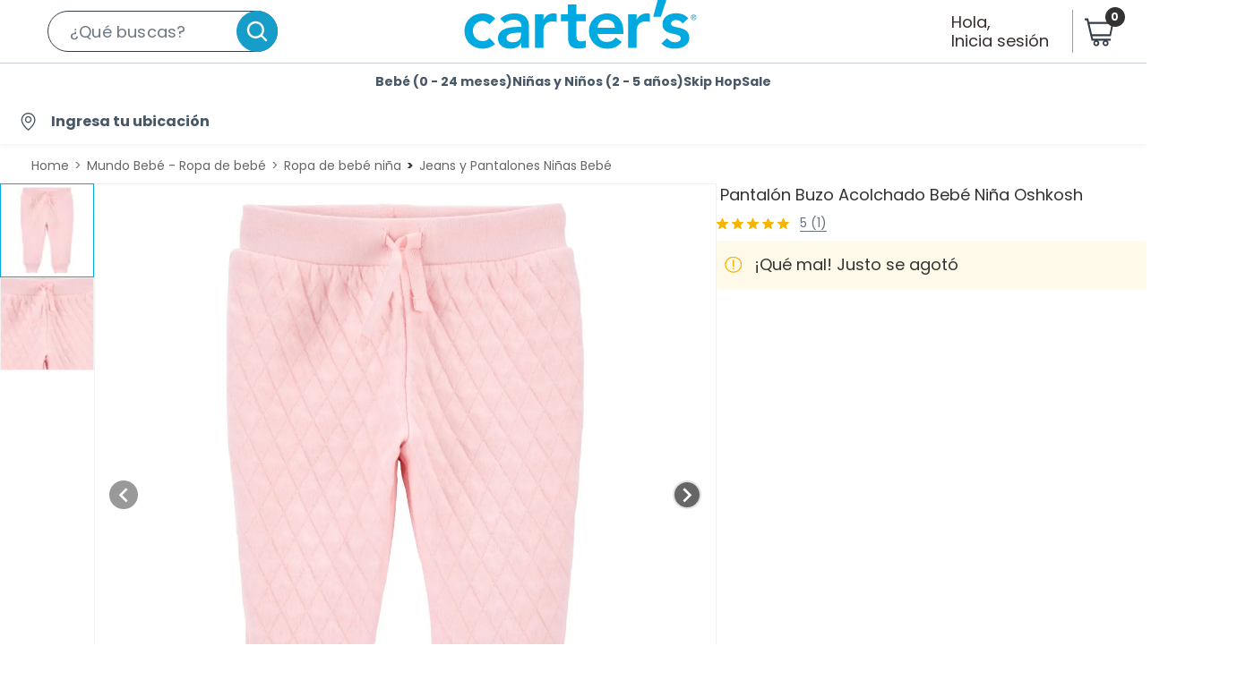

--- FILE ---
content_type: application/javascript
request_url: https://assets-uat.falabella.com/v3/assets/blt7c5c2f2f888a7cc3/blt3fa4d6f2031ea63e/pdp.cjs
body_size: 14790
content:
(function(S){typeof define=="function"&&define.amd?define(S):S()})(function(){"use strict";var S=typeof globalThis!="undefined"?globalThis:typeof window!="undefined"?window:typeof global!="undefined"?global:typeof self!="undefined"?self:{},mr=Array.isArray,C=mr,wr=typeof S=="object"&&S&&S.Object===Object&&S,xe=wr,Dr=xe,Ar=typeof self=="object"&&self&&self.Object===Object&&self,Cr=Dr||Ar||Function("return this")(),_=Cr,Tr=_,Sr=Tr.Symbol,N=Sr,ke=N,Re=Object.prototype,Ir=Re.hasOwnProperty,Pr=Re.toString,F=ke?ke.toStringTag:void 0;function Or(e){var t=Ir.call(e,F),r=e[F];try{e[F]=void 0;var a=!0}catch{}var n=Pr.call(e);return a&&(t?e[F]=r:delete e[F]),n}var Er=Or,Mr=Object.prototype,Lr=Mr.toString;function jr(e){return Lr.call(e)}var xr=jr,Ne=N,kr=Er,Rr=xr,Nr="[object Null]",Fr="[object Undefined]",Fe=Ne?Ne.toStringTag:void 0;function Gr(e){return e==null?e===void 0?Fr:Nr:Fe&&Fe in Object(e)?kr(e):Rr(e)}var O=Gr;function Br(e){return e!=null&&typeof e=="object"}var T=Br,Ur=O,Kr=T,Vr="[object Symbol]";function zr(e){return typeof e=="symbol"||Kr(e)&&Ur(e)==Vr}var se=zr,qr=C,Hr=se,Qr=/\.|\[(?:[^[\]]*|(["'])(?:(?!\1)[^\\]|\\.)*?\1)\]/,Yr=/^\w*$/;function Zr(e,t){if(qr(e))return!1;var r=typeof e;return r=="number"||r=="symbol"||r=="boolean"||e==null||Hr(e)?!0:Yr.test(e)||!Qr.test(e)||t!=null&&e in Object(t)}var Wr=Zr;function Jr(e){var t=typeof e;return e!=null&&(t=="object"||t=="function")}var w=Jr,Xr=O,ea=w,ta="[object AsyncFunction]",ra="[object Function]",aa="[object GeneratorFunction]",na="[object Proxy]";function ia(e){if(!ea(e))return!1;var t=Xr(e);return t==ra||t==aa||t==ta||t==na}var ce=ia,oa=_,sa=oa["__core-js_shared__"],ca=sa,le=ca,Ge=function(){var e=/[^.]+$/.exec(le&&le.keys&&le.keys.IE_PROTO||"");return e?"Symbol(src)_1."+e:""}();function la(e){return!!Ge&&Ge in e}var da=la,ua=Function.prototype,pa=ua.toString;function fa(e){if(e!=null){try{return pa.call(e)}catch{}try{return e+""}catch{}}return""}var Be=fa,ga=ce,va=da,ya=w,$a=Be,ha=/[\\^$.*+?()[\]{}|]/g,ba=/^\[object .+?Constructor\]$/,_a=Function.prototype,ma=Object.prototype,wa=_a.toString,Da=ma.hasOwnProperty,Aa=RegExp("^"+wa.call(Da).replace(ha,"\\$&").replace(/hasOwnProperty|(function).*?(?=\\\()| for .+?(?=\\\])/g,"$1.*?")+"$");function Ca(e){if(!ya(e)||va(e))return!1;var t=ga(e)?Aa:ba;return t.test($a(e))}var Ta=Ca;function Sa(e,t){return e==null?void 0:e[t]}var Ia=Sa,Pa=Ta,Oa=Ia;function Ea(e,t){var r=Oa(e,t);return Pa(r)?r:void 0}var I=Ea,Ma=I,La=Ma(Object,"create"),q=La,Ue=q;function ja(){this.__data__=Ue?Ue(null):{},this.size=0}var xa=ja;function ka(e){var t=this.has(e)&&delete this.__data__[e];return this.size-=t?1:0,t}var Ra=ka,Na=q,Fa="__lodash_hash_undefined__",Ga=Object.prototype,Ba=Ga.hasOwnProperty;function Ua(e){var t=this.__data__;if(Na){var r=t[e];return r===Fa?void 0:r}return Ba.call(t,e)?t[e]:void 0}var Ka=Ua,Va=q,za=Object.prototype,qa=za.hasOwnProperty;function Ha(e){var t=this.__data__;return Va?t[e]!==void 0:qa.call(t,e)}var Qa=Ha,Ya=q,Za="__lodash_hash_undefined__";function Wa(e,t){var r=this.__data__;return this.size+=this.has(e)?0:1,r[e]=Ya&&t===void 0?Za:t,this}var Ja=Wa,Xa=xa,en=Ra,tn=Ka,rn=Qa,an=Ja;function E(e){var t=-1,r=e==null?0:e.length;for(this.clear();++t<r;){var a=e[t];this.set(a[0],a[1])}}E.prototype.clear=Xa,E.prototype.delete=en,E.prototype.get=tn,E.prototype.has=rn,E.prototype.set=an;var nn=E;function on(){this.__data__=[],this.size=0}var sn=on;function cn(e,t){return e===t||e!==e&&t!==t}var H=cn,ln=H;function dn(e,t){for(var r=e.length;r--;)if(ln(e[r][0],t))return r;return-1}var Q=dn,un=Q,pn=Array.prototype,fn=pn.splice;function gn(e){var t=this.__data__,r=un(t,e);if(r<0)return!1;var a=t.length-1;return r==a?t.pop():fn.call(t,r,1),--this.size,!0}var vn=gn,yn=Q;function $n(e){var t=this.__data__,r=yn(t,e);return r<0?void 0:t[r][1]}var hn=$n,bn=Q;function _n(e){return bn(this.__data__,e)>-1}var mn=_n,wn=Q;function Dn(e,t){var r=this.__data__,a=wn(r,e);return a<0?(++this.size,r.push([e,t])):r[a][1]=t,this}var An=Dn,Cn=sn,Tn=vn,Sn=hn,In=mn,Pn=An;function M(e){var t=-1,r=e==null?0:e.length;for(this.clear();++t<r;){var a=e[t];this.set(a[0],a[1])}}M.prototype.clear=Cn,M.prototype.delete=Tn,M.prototype.get=Sn,M.prototype.has=In,M.prototype.set=Pn;var Y=M,On=I,En=_,Mn=On(En,"Map"),de=Mn,Ke=nn,Ln=Y,jn=de;function xn(){this.size=0,this.__data__={hash:new Ke,map:new(jn||Ln),string:new Ke}}var kn=xn;function Rn(e){var t=typeof e;return t=="string"||t=="number"||t=="symbol"||t=="boolean"?e!=="__proto__":e===null}var Nn=Rn,Fn=Nn;function Gn(e,t){var r=e.__data__;return Fn(t)?r[typeof t=="string"?"string":"hash"]:r.map}var Z=Gn,Bn=Z;function Un(e){var t=Bn(this,e).delete(e);return this.size-=t?1:0,t}var Kn=Un,Vn=Z;function zn(e){return Vn(this,e).get(e)}var qn=zn,Hn=Z;function Qn(e){return Hn(this,e).has(e)}var Yn=Qn,Zn=Z;function Wn(e,t){var r=Zn(this,e),a=r.size;return r.set(e,t),this.size+=r.size==a?0:1,this}var Jn=Wn,Xn=kn,ei=Kn,ti=qn,ri=Yn,ai=Jn;function L(e){var t=-1,r=e==null?0:e.length;for(this.clear();++t<r;){var a=e[t];this.set(a[0],a[1])}}L.prototype.clear=Xn,L.prototype.delete=ei,L.prototype.get=ti,L.prototype.has=ri,L.prototype.set=ai;var Ve=L,ze=Ve,ni="Expected a function";function ue(e,t){if(typeof e!="function"||t!=null&&typeof t!="function")throw new TypeError(ni);var r=function(){var a=arguments,n=t?t.apply(this,a):a[0],i=r.cache;if(i.has(n))return i.get(n);var o=e.apply(this,a);return r.cache=i.set(n,o)||i,o};return r.cache=new(ue.Cache||ze),r}ue.Cache=ze;var ii=ue,oi=ii,si=500;function ci(e){var t=oi(e,function(a){return r.size===si&&r.clear(),a}),r=t.cache;return t}var li=ci,di=li,ui=/[^.[\]]+|\[(?:(-?\d+(?:\.\d+)?)|(["'])((?:(?!\2)[^\\]|\\.)*?)\2)\]|(?=(?:\.|\[\])(?:\.|\[\]|$))/g,pi=/\\(\\)?/g,fi=di(function(e){var t=[];return e.charCodeAt(0)===46&&t.push(""),e.replace(ui,function(r,a,n,i){t.push(n?i.replace(pi,"$1"):a||r)}),t}),gi=fi;function vi(e,t){for(var r=-1,a=e==null?0:e.length,n=Array(a);++r<a;)n[r]=t(e[r],r,e);return n}var qe=vi,He=N,yi=qe,$i=C,hi=se,bi=1/0,Qe=He?He.prototype:void 0,Ye=Qe?Qe.toString:void 0;function Ze(e){if(typeof e=="string")return e;if($i(e))return yi(e,Ze)+"";if(hi(e))return Ye?Ye.call(e):"";var t=e+"";return t=="0"&&1/e==-bi?"-0":t}var _i=Ze,mi=_i;function wi(e){return e==null?"":mi(e)}var Di=wi,Ai=C,Ci=Wr,Ti=gi,Si=Di;function Ii(e,t){return Ai(e)?e:Ci(e,t)?[e]:Ti(Si(e))}var W=Ii,Pi=se,Oi=1/0;function Ei(e){if(typeof e=="string"||Pi(e))return e;var t=e+"";return t=="0"&&1/e==-Oi?"-0":t}var pe=Ei,Mi=W,Li=pe;function ji(e,t){t=Mi(t,e);for(var r=0,a=t.length;e!=null&&r<a;)e=e[Li(t[r++])];return r&&r==a?e:void 0}var We=ji,xi=We;function ki(e,t,r){var a=e==null?void 0:xi(e,t);return a===void 0?r:a}var Ri=ki,Ni=Y;function Fi(){this.__data__=new Ni,this.size=0}var Gi=Fi;function Bi(e){var t=this.__data__,r=t.delete(e);return this.size=t.size,r}var Ui=Bi;function Ki(e){return this.__data__.get(e)}var Vi=Ki;function zi(e){return this.__data__.has(e)}var qi=zi,Hi=Y,Qi=de,Yi=Ve,Zi=200;function Wi(e,t){var r=this.__data__;if(r instanceof Hi){var a=r.__data__;if(!Qi||a.length<Zi-1)return a.push([e,t]),this.size=++r.size,this;r=this.__data__=new Yi(a)}return r.set(e,t),this.size=r.size,this}var Ji=Wi,Xi=Y,eo=Gi,to=Ui,ro=Vi,ao=qi,no=Ji;function j(e){var t=this.__data__=new Xi(e);this.size=t.size}j.prototype.clear=eo,j.prototype.delete=to,j.prototype.get=ro,j.prototype.has=ao,j.prototype.set=no;var Je=j,io=I,oo=function(){try{var e=io(Object,"defineProperty");return e({},"",{}),e}catch{}}(),Xe=oo,et=Xe;function so(e,t,r){t=="__proto__"&&et?et(e,t,{configurable:!0,enumerable:!0,value:r,writable:!0}):e[t]=r}var fe=so,co=fe,lo=H;function uo(e,t,r){(r!==void 0&&!lo(e[t],r)||r===void 0&&!(t in e))&&co(e,t,r)}var tt=uo;function po(e){return function(t,r,a){for(var n=-1,i=Object(t),o=a(t),s=o.length;s--;){var c=o[e?s:++n];if(r(i[c],c,i)===!1)break}return t}}var fo=po,go=fo,vo=go(),yo=vo,J={exports:{}};(function(e,t){var r=_,a=t&&!t.nodeType&&t,n=a&&!0&&e&&!e.nodeType&&e,i=n&&n.exports===a,o=i?r.Buffer:void 0,s=o?o.allocUnsafe:void 0;function c(d,p){if(p)return d.slice();var u=d.length,v=s?s(u):new d.constructor(u);return d.copy(v),v}e.exports=c})(J,J.exports);var $o=_,ho=$o.Uint8Array,bo=ho,rt=bo;function _o(e){var t=new e.constructor(e.byteLength);return new rt(t).set(new rt(e)),t}var ge=_o,mo=ge;function wo(e,t){var r=t?mo(e.buffer):e.buffer;return new e.constructor(r,e.byteOffset,e.length)}var at=wo;function Do(e,t){var r=-1,a=e.length;for(t||(t=Array(a));++r<a;)t[r]=e[r];return t}var nt=Do,Ao=w,it=Object.create,Co=function(){function e(){}return function(t){if(!Ao(t))return{};if(it)return it(t);e.prototype=t;var r=new e;return e.prototype=void 0,r}}(),To=Co;function So(e,t){return function(r){return e(t(r))}}var ot=So,Io=ot,Po=Io(Object.getPrototypeOf,Object),ve=Po,Oo=Object.prototype;function Eo(e){var t=e&&e.constructor,r=typeof t=="function"&&t.prototype||Oo;return e===r}var ye=Eo,Mo=To,Lo=ve,jo=ye;function xo(e){return typeof e.constructor=="function"&&!jo(e)?Mo(Lo(e)):{}}var st=xo,ko=O,Ro=T,No="[object Arguments]";function Fo(e){return Ro(e)&&ko(e)==No}var Go=Fo,ct=Go,Bo=T,lt=Object.prototype,Uo=lt.hasOwnProperty,Ko=lt.propertyIsEnumerable,Vo=ct(function(){return arguments}())?ct:function(e){return Bo(e)&&Uo.call(e,"callee")&&!Ko.call(e,"callee")},$e=Vo,zo=9007199254740991;function qo(e){return typeof e=="number"&&e>-1&&e%1==0&&e<=zo}var dt=qo,Ho=ce,Qo=dt;function Yo(e){return e!=null&&Qo(e.length)&&!Ho(e)}var X=Yo,Zo=X,Wo=T;function Jo(e){return Wo(e)&&Zo(e)}var Xo=Jo,G={exports:{}};function es(){return!1}var ts=es;(function(e,t){var r=_,a=ts,n=t&&!t.nodeType&&t,i=n&&!0&&e&&!e.nodeType&&e,o=i&&i.exports===n,s=o?r.Buffer:void 0,c=s?s.isBuffer:void 0,d=c||a;e.exports=d})(G,G.exports);var rs=O,as=ve,ns=T,is="[object Object]",os=Function.prototype,ss=Object.prototype,ut=os.toString,cs=ss.hasOwnProperty,ls=ut.call(Object);function ds(e){if(!ns(e)||rs(e)!=is)return!1;var t=as(e);if(t===null)return!0;var r=cs.call(t,"constructor")&&t.constructor;return typeof r=="function"&&r instanceof r&&ut.call(r)==ls}var pt=ds,us=O,ps=dt,fs=T,gs="[object Arguments]",vs="[object Array]",ys="[object Boolean]",$s="[object Date]",hs="[object Error]",bs="[object Function]",_s="[object Map]",ms="[object Number]",ws="[object Object]",Ds="[object RegExp]",As="[object Set]",Cs="[object String]",Ts="[object WeakMap]",Ss="[object ArrayBuffer]",Is="[object DataView]",Ps="[object Float32Array]",Os="[object Float64Array]",Es="[object Int8Array]",Ms="[object Int16Array]",Ls="[object Int32Array]",js="[object Uint8Array]",xs="[object Uint8ClampedArray]",ks="[object Uint16Array]",Rs="[object Uint32Array]",g={};g[Ps]=g[Os]=g[Es]=g[Ms]=g[Ls]=g[js]=g[xs]=g[ks]=g[Rs]=!0,g[gs]=g[vs]=g[Ss]=g[ys]=g[Is]=g[$s]=g[hs]=g[bs]=g[_s]=g[ms]=g[ws]=g[Ds]=g[As]=g[Cs]=g[Ts]=!1;function Ns(e){return fs(e)&&ps(e.length)&&!!g[us(e)]}var Fs=Ns;function Gs(e){return function(t){return e(t)}}var he=Gs,B={exports:{}};(function(e,t){var r=xe,a=t&&!t.nodeType&&t,n=a&&!0&&e&&!e.nodeType&&e,i=n&&n.exports===a,o=i&&r.process,s=function(){try{var c=n&&n.require&&n.require("util").types;return c||o&&o.binding&&o.binding("util")}catch{}}();e.exports=s})(B,B.exports);var Bs=Fs,Us=he,ft=B.exports,gt=ft&&ft.isTypedArray,Ks=gt?Us(gt):Bs,vt=Ks;function Vs(e,t){if(!(t==="constructor"&&typeof e[t]=="function")&&t!="__proto__")return e[t]}var yt=Vs,zs=fe,qs=H,Hs=Object.prototype,Qs=Hs.hasOwnProperty;function Ys(e,t,r){var a=e[t];(!(Qs.call(e,t)&&qs(a,r))||r===void 0&&!(t in e))&&zs(e,t,r)}var be=Ys,Zs=be,Ws=fe;function Js(e,t,r,a){var n=!r;r||(r={});for(var i=-1,o=t.length;++i<o;){var s=t[i],c=a?a(r[s],e[s],s,r,e):void 0;c===void 0&&(c=e[s]),n?Ws(r,s,c):Zs(r,s,c)}return r}var x=Js;function Xs(e,t){for(var r=-1,a=Array(e);++r<e;)a[r]=t(r);return a}var ec=Xs,tc=9007199254740991,rc=/^(?:0|[1-9]\d*)$/;function ac(e,t){var r=typeof e;return t=t==null?tc:t,!!t&&(r=="number"||r!="symbol"&&rc.test(e))&&e>-1&&e%1==0&&e<t}var _e=ac,nc=ec,ic=$e,oc=C,sc=G.exports,cc=_e,lc=vt,dc=Object.prototype,uc=dc.hasOwnProperty;function pc(e,t){var r=oc(e),a=!r&&ic(e),n=!r&&!a&&sc(e),i=!r&&!a&&!n&&lc(e),o=r||a||n||i,s=o?nc(e.length,String):[],c=s.length;for(var d in e)(t||uc.call(e,d))&&!(o&&(d=="length"||n&&(d=="offset"||d=="parent")||i&&(d=="buffer"||d=="byteLength"||d=="byteOffset")||cc(d,c)))&&s.push(d);return s}var $t=pc;function fc(e){var t=[];if(e!=null)for(var r in Object(e))t.push(r);return t}var gc=fc,vc=w,yc=ye,$c=gc,hc=Object.prototype,bc=hc.hasOwnProperty;function _c(e){if(!vc(e))return $c(e);var t=yc(e),r=[];for(var a in e)a=="constructor"&&(t||!bc.call(e,a))||r.push(a);return r}var mc=_c,wc=$t,Dc=mc,Ac=X;function Cc(e){return Ac(e)?wc(e,!0):Dc(e)}var U=Cc,Tc=x,Sc=U;function Ic(e){return Tc(e,Sc(e))}var Pc=Ic,ht=tt,Oc=J.exports,Ec=at,Mc=nt,Lc=st,bt=$e,_t=C,jc=Xo,xc=G.exports,kc=ce,Rc=w,Nc=pt,Fc=vt,mt=yt,Gc=Pc;function Bc(e,t,r,a,n,i,o){var s=mt(e,r),c=mt(t,r),d=o.get(c);if(d){ht(e,r,d);return}var p=i?i(s,c,r+"",e,t,o):void 0,u=p===void 0;if(u){var v=_t(c),$=!v&&xc(c),y=!v&&!$&&Fc(c);p=c,v||$||y?_t(s)?p=s:jc(s)?p=Mc(s):$?(u=!1,p=Oc(c,!0)):y?(u=!1,p=Ec(c,!0)):p=[]:Nc(c)||bt(c)?(p=s,bt(s)?p=Gc(s):(!Rc(s)||kc(s))&&(p=Lc(c))):u=!1}u&&(o.set(c,p),n(p,c,a,i,o),o.delete(c)),ht(e,r,p)}var Uc=Bc,Kc=Je,Vc=tt,zc=yo,qc=Uc,Hc=w,Qc=U,Yc=yt;function wt(e,t,r,a,n){e!==t&&zc(t,function(i,o){if(n||(n=new Kc),Hc(i))qc(e,t,o,r,wt,a,n);else{var s=a?a(Yc(e,o),i,o+"",e,t,n):void 0;s===void 0&&(s=i),Vc(e,o,s)}},Qc)}var Zc=wt;function Wc(e){return e}var Dt=Wc;function Jc(e,t,r){switch(r.length){case 0:return e.call(t);case 1:return e.call(t,r[0]);case 2:return e.call(t,r[0],r[1]);case 3:return e.call(t,r[0],r[1],r[2])}return e.apply(t,r)}var Xc=Jc,el=Xc,At=Math.max;function tl(e,t,r){return t=At(t===void 0?e.length-1:t,0),function(){for(var a=arguments,n=-1,i=At(a.length-t,0),o=Array(i);++n<i;)o[n]=a[t+n];n=-1;for(var s=Array(t+1);++n<t;)s[n]=a[n];return s[t]=r(o),el(e,this,s)}}var Ct=tl;function rl(e){return function(){return e}}var al=rl,nl=al,Tt=Xe,il=Dt,ol=Tt?function(e,t){return Tt(e,"toString",{configurable:!0,enumerable:!1,value:nl(t),writable:!0})}:il,sl=ol,cl=800,ll=16,dl=Date.now;function ul(e){var t=0,r=0;return function(){var a=dl(),n=ll-(a-r);if(r=a,n>0){if(++t>=cl)return arguments[0]}else t=0;return e.apply(void 0,arguments)}}var pl=ul,fl=sl,gl=pl,vl=gl(fl),St=vl,yl=Dt,$l=Ct,hl=St;function bl(e,t){return hl($l(e,t,yl),e+"")}var _l=bl,ml=H,wl=X,Dl=_e,Al=w;function Cl(e,t,r){if(!Al(r))return!1;var a=typeof t;return(a=="number"?wl(r)&&Dl(t,r.length):a=="string"&&t in r)?ml(r[t],e):!1}var Tl=Cl,Sl=_l,Il=Tl;function Pl(e){return Sl(function(t,r){var a=-1,n=r.length,i=n>1?r[n-1]:void 0,o=n>2?r[2]:void 0;for(i=e.length>3&&typeof i=="function"?(n--,i):void 0,o&&Il(r[0],r[1],o)&&(i=n<3?void 0:i,n=1),t=Object(t);++a<n;){var s=r[a];s&&e(t,s,a,i)}return t})}var Ol=Pl,El=Zc,Ml=Ol,Ll=Ml(function(e,t,r){El(e,t,r)}),jl=Ll,xl=be,kl=W,Rl=_e,It=w,Nl=pe;function Fl(e,t,r,a){if(!It(e))return e;t=kl(t,e);for(var n=-1,i=t.length,o=i-1,s=e;s!=null&&++n<i;){var c=Nl(t[n]),d=r;if(c==="__proto__"||c==="constructor"||c==="prototype")return e;if(n!=o){var p=s[c];d=a?a(p,c,s):void 0,d===void 0&&(d=It(p)?p:Rl(t[n+1])?[]:{})}xl(s,c,d),s=s[c]}return e}var Gl=Fl,Bl=Gl;function Ul(e,t,r){return e==null?e:Bl(e,t,r)}var Kl=Ul;function Vl(e){var t=e==null?0:e.length;return t?e[t-1]:void 0}var zl=Vl;function ql(e,t,r){var a=-1,n=e.length;t<0&&(t=-t>n?0:n+t),r=r>n?n:r,r<0&&(r+=n),n=t>r?0:r-t>>>0,t>>>=0;for(var i=Array(n);++a<n;)i[a]=e[a+t];return i}var Hl=ql,Ql=We,Yl=Hl;function Zl(e,t){return t.length<2?e:Ql(e,Yl(t,0,-1))}var Wl=Zl,Jl=W,Xl=zl,ed=Wl,td=pe;function rd(e,t){return t=Jl(t,e),e=ed(e,t),e==null||delete e[td(Xl(t))]}var Pt=rd,ad=Pt;function nd(e,t){return e==null?!0:ad(e,t)}var id=nd;function od(e,t){for(var r=-1,a=e==null?0:e.length;++r<a&&t(e[r],r,e)!==!1;);return e}var sd=od,cd=ot,ld=cd(Object.keys,Object),dd=ld,ud=ye,pd=dd,fd=Object.prototype,gd=fd.hasOwnProperty;function vd(e){if(!ud(e))return pd(e);var t=[];for(var r in Object(e))gd.call(e,r)&&r!="constructor"&&t.push(r);return t}var yd=vd,$d=$t,hd=yd,bd=X;function _d(e){return bd(e)?$d(e):hd(e)}var me=_d,md=x,wd=me;function Dd(e,t){return e&&md(t,wd(t),e)}var Ad=Dd,Cd=x,Td=U;function Sd(e,t){return e&&Cd(t,Td(t),e)}var Id=Sd;function Pd(e,t){for(var r=-1,a=e==null?0:e.length,n=0,i=[];++r<a;){var o=e[r];t(o,r,e)&&(i[n++]=o)}return i}var Od=Pd;function Ed(){return[]}var Ot=Ed,Md=Od,Ld=Ot,jd=Object.prototype,xd=jd.propertyIsEnumerable,Et=Object.getOwnPropertySymbols,kd=Et?function(e){return e==null?[]:(e=Object(e),Md(Et(e),function(t){return xd.call(e,t)}))}:Ld,we=kd,Rd=x,Nd=we;function Fd(e,t){return Rd(e,Nd(e),t)}var Gd=Fd;function Bd(e,t){for(var r=-1,a=t.length,n=e.length;++r<a;)e[n+r]=t[r];return e}var De=Bd,Ud=De,Kd=ve,Vd=we,zd=Ot,qd=Object.getOwnPropertySymbols,Hd=qd?function(e){for(var t=[];e;)Ud(t,Vd(e)),e=Kd(e);return t}:zd,Mt=Hd,Qd=x,Yd=Mt;function Zd(e,t){return Qd(e,Yd(e),t)}var Wd=Zd,Jd=De,Xd=C;function eu(e,t,r){var a=t(e);return Xd(e)?a:Jd(a,r(e))}var Lt=eu,tu=Lt,ru=we,au=me;function nu(e){return tu(e,au,ru)}var iu=nu,ou=Lt,su=Mt,cu=U;function lu(e){return ou(e,cu,su)}var jt=lu,du=I,uu=_,pu=du(uu,"DataView"),fu=pu,gu=I,vu=_,yu=gu(vu,"Promise"),$u=yu,hu=I,bu=_,_u=hu(bu,"Set"),mu=_u,wu=I,Du=_,Au=wu(Du,"WeakMap"),Cu=Au,Ae=fu,Ce=de,Te=$u,Se=mu,Ie=Cu,xt=O,k=Be,kt="[object Map]",Tu="[object Object]",Rt="[object Promise]",Nt="[object Set]",Ft="[object WeakMap]",Gt="[object DataView]",Su=k(Ae),Iu=k(Ce),Pu=k(Te),Ou=k(Se),Eu=k(Ie),P=xt;(Ae&&P(new Ae(new ArrayBuffer(1)))!=Gt||Ce&&P(new Ce)!=kt||Te&&P(Te.resolve())!=Rt||Se&&P(new Se)!=Nt||Ie&&P(new Ie)!=Ft)&&(P=function(e){var t=xt(e),r=t==Tu?e.constructor:void 0,a=r?k(r):"";if(a)switch(a){case Su:return Gt;case Iu:return kt;case Pu:return Rt;case Ou:return Nt;case Eu:return Ft}return t});var Pe=P,Mu=Object.prototype,Lu=Mu.hasOwnProperty;function ju(e){var t=e.length,r=new e.constructor(t);return t&&typeof e[0]=="string"&&Lu.call(e,"index")&&(r.index=e.index,r.input=e.input),r}var xu=ju,ku=ge;function Ru(e,t){var r=t?ku(e.buffer):e.buffer;return new e.constructor(r,e.byteOffset,e.byteLength)}var Nu=Ru,Fu=/\w*$/;function Gu(e){var t=new e.constructor(e.source,Fu.exec(e));return t.lastIndex=e.lastIndex,t}var Bu=Gu,Bt=N,Ut=Bt?Bt.prototype:void 0,Kt=Ut?Ut.valueOf:void 0;function Uu(e){return Kt?Object(Kt.call(e)):{}}var Ku=Uu,Vu=ge,zu=Nu,qu=Bu,Hu=Ku,Qu=at,Yu="[object Boolean]",Zu="[object Date]",Wu="[object Map]",Ju="[object Number]",Xu="[object RegExp]",ep="[object Set]",tp="[object String]",rp="[object Symbol]",ap="[object ArrayBuffer]",np="[object DataView]",ip="[object Float32Array]",op="[object Float64Array]",sp="[object Int8Array]",cp="[object Int16Array]",lp="[object Int32Array]",dp="[object Uint8Array]",up="[object Uint8ClampedArray]",pp="[object Uint16Array]",fp="[object Uint32Array]";function gp(e,t,r){var a=e.constructor;switch(t){case ap:return Vu(e);case Yu:case Zu:return new a(+e);case np:return zu(e,r);case ip:case op:case sp:case cp:case lp:case dp:case up:case pp:case fp:return Qu(e,r);case Wu:return new a;case Ju:case tp:return new a(e);case Xu:return qu(e);case ep:return new a;case rp:return Hu(e)}}var vp=gp,yp=Pe,$p=T,hp="[object Map]";function bp(e){return $p(e)&&yp(e)==hp}var _p=bp,mp=_p,wp=he,Vt=B.exports,zt=Vt&&Vt.isMap,Dp=zt?wp(zt):mp,Ap=Dp,Cp=Pe,Tp=T,Sp="[object Set]";function Ip(e){return Tp(e)&&Cp(e)==Sp}var Pp=Ip,Op=Pp,Ep=he,qt=B.exports,Ht=qt&&qt.isSet,Mp=Ht?Ep(Ht):Op,Lp=Mp,jp=Je,xp=sd,kp=be,Rp=Ad,Np=Id,Fp=J.exports,Gp=nt,Bp=Gd,Up=Wd,Kp=iu,Vp=jt,zp=Pe,qp=xu,Hp=vp,Qp=st,Yp=C,Zp=G.exports,Wp=Ap,Jp=w,Xp=Lp,ef=me,tf=U,rf=1,af=2,nf=4,Qt="[object Arguments]",of="[object Array]",sf="[object Boolean]",cf="[object Date]",lf="[object Error]",Yt="[object Function]",df="[object GeneratorFunction]",uf="[object Map]",pf="[object Number]",Zt="[object Object]",ff="[object RegExp]",gf="[object Set]",vf="[object String]",yf="[object Symbol]",$f="[object WeakMap]",hf="[object ArrayBuffer]",bf="[object DataView]",_f="[object Float32Array]",mf="[object Float64Array]",wf="[object Int8Array]",Df="[object Int16Array]",Af="[object Int32Array]",Cf="[object Uint8Array]",Tf="[object Uint8ClampedArray]",Sf="[object Uint16Array]",If="[object Uint32Array]",f={};f[Qt]=f[of]=f[hf]=f[bf]=f[sf]=f[cf]=f[_f]=f[mf]=f[wf]=f[Df]=f[Af]=f[uf]=f[pf]=f[Zt]=f[ff]=f[gf]=f[vf]=f[yf]=f[Cf]=f[Tf]=f[Sf]=f[If]=!0,f[lf]=f[Yt]=f[$f]=!1;function ee(e,t,r,a,n,i){var o,s=t&rf,c=t&af,d=t&nf;if(r&&(o=n?r(e,a,n,i):r(e)),o!==void 0)return o;if(!Jp(e))return e;var p=Yp(e);if(p){if(o=qp(e),!s)return Gp(e,o)}else{var u=zp(e),v=u==Yt||u==df;if(Zp(e))return Fp(e,s);if(u==Zt||u==Qt||v&&!n){if(o=c||v?{}:Qp(e),!s)return c?Up(e,Np(o,e)):Bp(e,Rp(o,e))}else{if(!f[u])return n?e:{};o=Hp(e,u,s)}}i||(i=new jp);var $=i.get(e);if($)return $;i.set(e,o),Xp(e)?e.forEach(function(h){o.add(ee(h,t,r,h,e,i))}):Wp(e)&&e.forEach(function(h,b){o.set(b,ee(h,t,r,b,e,i))});var y=d?c?Vp:Kp:c?tf:ef,A=p?void 0:y(e);return xp(A||e,function(h,b){A&&(b=h,h=e[b]),kp(o,b,ee(h,t,r,b,e,i))}),o}var Pf=ee,Of=pt;function Ef(e){return Of(e)?void 0:e}var Mf=Ef,Wt=N,Lf=$e,jf=C,Jt=Wt?Wt.isConcatSpreadable:void 0;function xf(e){return jf(e)||Lf(e)||!!(Jt&&e&&e[Jt])}var kf=xf,Rf=De,Nf=kf;function Xt(e,t,r,a,n){var i=-1,o=e.length;for(r||(r=Nf),n||(n=[]);++i<o;){var s=e[i];t>0&&r(s)?t>1?Xt(s,t-1,r,a,n):Rf(n,s):a||(n[n.length]=s)}return n}var Ff=Xt,Gf=Ff;function Bf(e){var t=e==null?0:e.length;return t?Gf(e,1):[]}var Uf=Bf,Kf=Uf,Vf=Ct,zf=St;function qf(e){return zf(Vf(e,void 0,Kf),e+"")}var Hf=qf,Qf=qe,Yf=Pf,Zf=Pt,Wf=W,Jf=x,Xf=Mf,eg=Hf,tg=jt,rg=1,ag=2,ng=4,ig=eg(function(e,t){var r={};if(e==null)return r;var a=!1;t=Qf(t,function(i){return i=Wf(i,e),a||(a=i.length>1),i}),Jf(e,tg(e),r),a&&(r=Yf(r,rg|ag|ng,Xf));for(var n=t.length;n--;)Zf(r,t[n]);return r}),og=ig;function sg(e){return btoa(unescape(encodeURIComponent(e)))}function cg(e){const t=/^([0-9a-zA-Z+/]{4})*(([0-9a-zA-Z+/]{2}==)|([0-9a-zA-Z+/]{3}=))?$/;try{return t.test(e)?decodeURIComponent(escape(window.atob(e.replace(/"/g,"")))):!1}catch{return!1}}function er(e){return!e||Object.keys(e).length===0}const l={get:Ri,set:Kl,merge:jl,unset:id,omit:og};function lg(e){let t=`${e}|no_brand`;const r=Array.from(document.getElementsByClassName("product-brand-link"));return r.length&&r[0].textContent!==""&&(t=`${e}|${r[0].textContent}`),l.set(window,"digitalData.tag.pdp.prodinfo",t),t}function dg(e){let t=`${e}|no_flixmedia`;return document.getElementById("flix-inpage")&&(t=`${e}|flixmedia`),l.set(window,"digitalData.tag.pdp.prodinfo",t),t}function ug(){let e=l.get(window,"digitalData.tag.pdp.prodinfo");e||(l.set(window,"digitalData.tag.pdp.prodinfo",""),e=""),e=lg(e),e=dg(e)}function pg(){window.addEventListener("DDCOMBOSPAGE",()=>{l.set(window,"digitalData.page.pageType","Combos product detail page")})}const R={ANALYTICS_INFO_COOKIE_NAME:"analyticsInfo",ANALYTICS_INFO_DEFAULT_RESPONSE:{analyticsInfo:{page:{},login:{}}},PAGE:{CATEGORY_LANDING:"categoryLanding"},CATALYST_PAGE_MAPPING:{noResult:"slp",search:"slp",category:"plp",collection:"collection",product:"pdp",seller:"plp seller",brand:"plp brand",page:"page",categoryLanding:"cat landing","":"home",buscar:"slp"},DIGITAL_DATA_STORAGE_NAME:"analyticsInfo",DIGITAL_DATA_COOKIE_NAME:"ANALYTICS_INFO",GEOFINDER_COOKIE_NAME:"GEOFINDER_INFO",OTHER_SUBDOMAINS:{cl:{fmedia:"falabella"}},PAGE_TYPE_MAPPING:{noResult:"noSearchResult",search:"search",buscar:"buscar",category:"product list page",lista:"product list page",collection:"product list page",seleccion:"product list page",product:"product detail page",articulo:"product detail page",seller:"product list page",vendedor:"product list page",brand:"product list page",marca:"product list page",page:"page",categoryLanding:"cat landing","":"home"},SEARCH_TERM:"Ntt",SHOULD_CALL_V2:"isAnalyticsInfoV2Enabled",SID_MOBILE:"APPMOBILE",STORE_NAMES_REGEX:new RegExp(/(sodimac|linio|tottus|homecenter)/,"g"),STORE_SUBDOMAINS:{cl:{sodimac:"sodimac",tottus:"tottus",linio:"linio"},pe:{sodimac:"sodimac",tottus:"tottus",linio:"linio"},co:{sodimac:"sodimac",homecenter:"homecenter",linio:"linio"}},FALABELLA_DOMAINS:["falabella.com","falabella.com.pe","falabella.com.co"],SODIMAC_STANDALONE_DOMAINS:["sodimac.cl","sodimac.com.pe"],TOTTUS_STANDALONE_DOMAINS:["tottus.cl","tottus.com.pe"],SODIMAC_RETAIL_DOMAINS:["homecenter.com.co","sodimac.com.mx","sodimac.com.br","sodimac.com.ar","sodimac.com.uy"]},fg=".falabella.com",tr={analyticsInfo:{type:"object",encoded:!1},ANALYTICS_INFO:{type:"object",encoded:!1},DYNAMIC_DATA_COOKIE:{type:"string",encoded:!1},CATALYST_DATA_COOKIE:{type:"string",encoded:!1},NAVIGATION_TAGS:{type:"object",encoded:!0}};function rr(e){const t=document.cookie.match(`(^|;)\\s*${e}\\s*=\\s*([^;]+)`);return t?t.pop():""}function gg(){const e=window.location.hostname.split(".");return e[0]="",e.join(".")||fg}function ar({name:e,value:t,expiryDays:r=1,domain:a,path:n="/"}){let i=t,o="";const s=`;domain=${a||gg()}`,c=`;path=${n}`,d=tr[e];if(d&&(d.type==="object"&&(i=JSON.stringify(i)),i=d.encoded?sg(i):i),r){const u=new Date,v=24*60*60*1e3;u.setTime(u.getTime()+r*v),o=`; expires=${u.toGMTString()}`}const p=`${e}=${i}${s}${c}${o}`;return document.cookie=p,p}function nr(e,t){if(!t)return!1;const{encoded:r,type:a}=tr[e],n=r?cg(t):t;if(a==="object")try{return JSON.parse(n)}catch{return!1}return n}function vg(){const e=nr(R.DIGITAL_DATA_COOKIE_NAME,rr(R.DIGITAL_DATA_COOKIE_NAME));return e&&typeof e=="object"?e:{}}function yg(e){ar({name:R.DIGITAL_DATA_COOKIE_NAME,value:e})}function m(e={}){const t=vg();ar({name:R.DIGITAL_DATA_COOKIE_NAME,value:l.merge(t,e)})}function $g(e=[""]){const t=nr(R.DIGITAL_DATA_COOKIE_NAME,rr(R.DIGITAL_DATA_COOKIE_NAME));if(t&&typeof t=="object"){for(const r of e)l.unset(t,r);yg(t)}}function Oe(e,t){if(window._satellite&&window._satellite.track){const r=[e];t&&r.push(t),window._satellite.track(...r)}}function ir(e){const t={[`${encodeURIComponent("\xC1")}`]:"\xC1",[`${encodeURIComponent("\xE1")}`]:"\xE1",[`${encodeURIComponent("\xC9")}`]:"\xC9",[`${encodeURIComponent("\xE9")}`]:"\xE9",[`${encodeURIComponent("\xCD")}`]:"\xCD",[`${encodeURIComponent("\xED")}`]:"\xED",[`${encodeURIComponent("\xD3")}`]:"\xD3",[`${encodeURIComponent("\xF3")}`]:"\xF3",[`${encodeURIComponent("\xDA")}`]:"\xDA",[`${encodeURIComponent("\xFA")}`]:"\xFA"};let r=e;for(const[a,n]of Object.entries(t)){const i=new RegExp(n,"g");r=r.replace(i,a)}return r}function hg(e){const t={\u00C1:"\xC1",\u00E1:"\xE1",\u00C9:"\xC9",\u00E9:"\xE9",\u00CD:"\xCD",\u00ED:"\xED",\u00D3:"\xD3",\u00F3:"\xF3",\u00DA:"\xDA",\u00FA:"\xFA"};let r=decodeURIComponent(e);for(const[a,n]of Object.entries(t)){const i=new RegExp(n,"g");r=r.replace(i,a)}return r}function bg(){window.addEventListener("DDPDPCarouselProductClick",e=>{try{const{carouselName:t,currentProductID:r,targetProductID:a,numberProducts:n,productPosition:i,carouselPosition:o,country:s,type:c="",store:d}=e.detail,p=t.toLowerCase().replace(/ /g,"_"),v=ir(`${c&&c==="bundles"?"Inh_Bund":"Inh_Rec"}!PDP!${s}!${d||"fcom"}!CTR!${p}!${r}!${a}!${i}!${n}!${o}`);l.set(window,"digitalData.tag.pdp.inh_rid",v),m({tag:{pdp:{inh_rid:v}}})}catch(t){console.error("Error in Digita Data Event (DDPDPCarouselProductClick): ",t)}})}function _g(){setTimeout(()=>{try{const e=["slot1","slot2","slot3"],t=e==null?void 0:e.map((r,a)=>{var i;const n=document.getElementById(`testId-pdp-${r}`);if(n){const o=n.querySelectorAll("[data-widget-name]"),s=(i=Array.from(o))==null?void 0:i.map((c,d)=>{const p=c.getAttribute("data-widget-name").toLowerCase().replace(/ /g,"_");return`${ir(p)};${d+1}`}).join(";");return s?`${a+1};${s}`:null}return null}).filter(Boolean);l.set(window,"digitalData.tag.pdp.inh_rcd",hg(t.join(";"))||"none")}catch(e){console.error("Error in Digita Data Event (DDPDPCarouselsLoad): ",e)}},1e3)}function mg(){window.addEventListener("DDPDPBundlesATC",e=>{try{const{productToAdd:t,heading:r,tenant:a,selectedProduct:n,totalProductInReco:i,position:o,selectedProductsLength:s}=e.detail,c=`Inh_Bund!PDP!${a}!x!x!${r}!${n}!${t}!${s}!${i}!${o}`;l.set(window,"digitalData.tag.pdp.inh_rid",c)}catch(t){console.error("Error in Digita Data Event (DDPDPBundlesATC): ",t)}}),window.addEventListener("DDPDPComparativeATC",e=>{try{const{productToAdd:t,heading:r,tenant:a,currentVariant:n,totalProductInReco:i,position:o,store:s,slot:c}=e.detail,d=`Inh_Rec!PDP!${a}!${s||"fcom"}!ATC!${r}!${n}!${t}!${o}!${i}!${c}`;l.set(window,"digitalData.tag.pdp.inh_rid",d)}catch(t){console.error("Error in Digita Data Event (DDPDPBundlesATC): ",t)}})}const wg=e=>{const t=/^(.*)-(.*)$/,r=e.match(t);if(r){const[,a,n]=r;return[a,n]}return[e]},Dg=(e="")=>{const t=e.split("--**--"),r={};return t.forEach(n=>{const[i,o]=wg(n);r[i]=o}),Object.entries(r).map(([n,i])=>n&&i&&`${n}-${i}`).filter(Boolean).join("--**--")},Ag=(e,t="")=>{const a=t.split("--**--").filter(n=>!n.includes(e));return a?a.join("--**--"):""},Cg=()=>l.get(window,"digitalData.tag.pdp.carouselList",""),Tg=(e,t)=>e.includes(t),Sg=e=>{if(!(Object.keys(e).length===0)){let r="";const a=Cg();a&&(r=a);for(const[n,i]of Object.entries(e))Tg(r,n)&&(r=Ag(n,r),r=Dg(r)),r+=`${r?"--**--":""}${n}-${i}`;l.set(window,"digitalData.tag.pdp.carouselList",r)}};function Ig(){window.addEventListener("DDPDPBundlesImpressions",e=>{try{if(!e||!e.detail)return;const{payload:t}=e.detail;Sg(t)}catch(t){console.error("Error in Digita Data Event (DDPDPBundlesImpressions): ",t)}}),window.addEventListener("DDCCSatelliteIsPresent",()=>{try{const e=l.get(window,"digitalData.tag.pdp.carouselList",void 0);e&&Oe("carousel_viewed_in_pdp",e)}catch(e){console.error("Error in Digita Data Event (DDCCSatelliteIsPresent): ",e)}})}function Pg(){bg(),_g(),mg(),Ig()}const te=()=>l.get(window,"digitalData.tag.pdp.stockavailability","no_stock|no_comuna").split("|"),re=e=>{const t=e.join("|");l.set(window,"digitalData.tag.pdp.stockavailability",t)},Og=()=>{const e=localStorage.getItem("comunaData"),t=document.getElementById("testId-product-outofstock");let r;if(t){try{r=JSON.parse(e)}catch{r={}}const a=te(),n=l.get(r,"name","no_comuna").toLowerCase().split(" ").join("_");a[1]=n,a[0]="no_stock",re(a)}},Eg=()=>{const e=te();e[2]="comuna_changed",re(e)},Mg=()=>{const e=te();e[3]="region_changed",re(e)},Ee=(e,t,r)=>{const a=te();!r&&e?a[0]="stock_available":!r&&!e?a[0]="online_purchase":a[0]="no_stock",a[1]=t||"no_comuna",re(a)};function Lg(){Og(),window.addEventListener("DDPDPStoreAvailabilityMetrics",e=>{const t=l.get(e,"detail.isStoreDataAvailable",!1),r=l.get(e,"detail.selectedZone",null),a=l.get(r,"comuna","").toLowerCase(),n=l.get(r,"region","").toLowerCase(),i=document.getElementById("testId-product-outofstock");if(Ee(!!t,a,!!i),r&&Object.keys(r).length){const{firstComunaName:o="",firstRegionName:s=""}=window;o?o!==a&&Eg():window.firstComunaName=a,s?s!==n&&Mg():window.firstRegionName=n}}),window.addEventListener("DDPDPStoreAvailabilityMetricsForOOS",e=>{const t=l.get(e,"detail.selectedZone.comuna","").toLowerCase();Ee(!1,t,!0)})}function or(){l.set(window,"digitalData.page.previousUrl",window.location.href),m({page:{previousUrl:window.location.href}})}function jg(){const e=document.getElementById("breadcrumb");e&&e.addEventListener("click",()=>{or()})}function xg(e){[...document.querySelectorAll("[id^='carrusel-recs-']")].filter(r=>r.hasChildNodes()).forEach(r=>{r.addEventListener("click",e)})}function kg(){xg(or)}function Rg(){const e=l.get(window,"digitalData.tag.pdp.addquantity",""),t="[Right clicks]|[0]|[Left clicks]|[0]|[0]|[0]|[user not selected max units]|[not buy]";e&&$g(["tag.pdp.addquantity"]);function r(i,o){return JSON.parse(i[o])[0]}function a(i,o){return o>=r(i,4)?"[user selected max units]":"[user not selected max units]"}function n(i){var o;return((o=i.split("|"))==null?void 0:o.length)<6?t:i}window.addEventListener("DDPDPAddQuantitySelector",i=>{try{const{maxCartQuantity:o,value:s,cart:c=!1}=i.detail;let d="";const p=l.get(window,"digitalData.tag.pdp.addquantityCopy","");if(p){const u=n(p).split("|");u[1]=`[${r(u,1)+1}]`,u[5]=`[${r(u,1)-r(u,3)}]`,o&&(u[4]=`[${o}]`,u[6]=a(u,s+1)),d=u.join("|")}else d=`[Right clicks]|[${s}]|[Left clicks]|[0]|[${o||0}]|[${s}]|[user not selected max units]|[not buy]`;if(c&&!d.includes("[Buy]")){const u=d.split("|");u[u.length-1]="[Buy]",d=u.join("|")}l.set(window,"digitalData.tag.pdp.addquantityCopy",d)}catch(o){console.error("Error in Digita Data Event (DDPDPAddQuantitySelector): ",o)}}),window.addEventListener("DDPDPRemoveQuantitySelector",i=>{try{const{maxCartQuantity:o,value:s,cart:c=!1}=i.detail;let d="";const p=l.get(window,"digitalData.tag.pdp.addquantityCopy","");if(p){const u=p.split("|");u[3]=`[${r(u,3)+1}]`,u[5]=`[${r(u,1)-r(u,3)}]`,u[6]=a(u,s),o&&(u[4]=`[${o}]`),d=u.join("|")}else d=`[Right clicks]|[0]|[Left clicks]|[${s}]|[${o||0}]|[${s}]|[user not selected max units]|[not buy]`;if(c&&!d.includes("[Buy]")){const u=d.split("|");u[u.length-1]="[Buy]",d=u.join("|")}l.set(window,"digitalData.tag.pdp.addquantityCopy",d)}catch(o){console.error("Error in Digita Data Event (DDPDPRemoveQuantitySelector): ",o)}}),window.addEventListener("DDPDPATCQuantitySelector",i=>{try{const o=l.get(window,"digitalData.tag.pdp.addquantityCopy",""),{maxCartQuantity:s,value:c}=i.detail;if(o){const d=o.split("|");d[4]=`[${s||"0"}]`,d[d.length-1]!=="[Buy]"&&(d[d.length-1]="[Buy]"),d[6]=a(d,c),l.set(window,"digitalData.tag.pdp.addquantityCopy",d.join("|"))}else l.set(window,"digitalData.tag.pdp.addquantityCopy",`[Right clicks]|[0]|[Left clicks]|[0]|[${i.detail||"0"}]|[0]|[user not selected max units]|[Buy]`)}catch(o){console.error("Error in Digita Data Event (DDPDPATCQuantitySelector): ",o)}}),window.addEventListener("DDPDPUpdateSelectedProductCount",i=>{const o=l.get(window,"digitalData.tag.pdp.addquantityCopy","");if(o){const s=o.split("|");s[6]=a(s,i.detail),l.set(window,"digitalData.tag.pdp.addquantityCopy",s.join("|"))}else l.set(window,"digitalData.tag.pdp.addquantityCopy","[Right clicks]|[0]|[Left clicks]|[0]|[0]|[0]|[user not selected max units]|[Buy]")}),window.addEventListener("DDPDPSetFinalAddToCartMetric",()=>{const i=l.get(window,"digitalData.tag.pdp.addquantityCopy","");m({tag:{pdp:{addquantity:i}}})})}function Ng(){window.addEventListener("DDPDPTranslateReview",e=>{l.set(window,"digitalData.tag.pdp.translate_english_spanish",e==null?void 0:e.detail)}),window.addEventListener("DDPDPOriginalReview",e=>{l.set(window,"digitalData.tag.pdp.translate_spanish_english",e==null?void 0:e.detail)})}const Fg=()=>{window.addEventListener("DigitalDataMyListsMetrics",e=>{var t;if((t=e==null?void 0:e.detail)!=null&&t.payload){l.set(window,"digitalData.tag.pdp.ML",e.detail.payload.myListsData);const r=l.get(window,"digitalData.tag.pdp.ML","");m({tag:{pdp:{ML:r}}})}})};function Gg(){Fg()}function Bg(e){try{if(!e||!e.detail)return;const{viewed:t,addedToCart:r,clicked:a,maxItemsPerTab:n}=e.detail,i=n||6,o="X",s=a&&[a].reduce((p,u)=>{const[v,$]=u.split("|");return{[v]:$}},{})||"",c=r&&r.split(",").reduce((p,u)=>{const[v,$]=u.split("|"),y=p[v]||[],A=y.length?[...y,$]:[$];return{...p,[v]:A}},{})||"",d={};Object.entries(t).forEach(p=>{let u="";const[v,$]=p,y=v.split("|")[0],A=$.split(",");for(let h=0;h<i;h++){const b=A[h]||o,z=s[y]&&s[y]===b?"CTR":o,_r=c[y]&&c[y].includes(b)?"A2C":o,je=h===i-1?"":"|";u+=`${b}|${z}|${_r}${je}`}d[v]=u}),m({tag:{pdp:{comparativetable:d,ctbackup:t}}})}catch(t){console.error("Error in Digital Data Event (DDPDPComparativeTableImpressions): ",t)}}function Ug(){window.addEventListener("DDPDPComparativeTableImpressions",e=>{Bg(e)}),window.addEventListener("DDCCSatelliteIsPresent",()=>{try{const e=l.get(window,"digitalData.tag.pdp.ctbackup",void 0);e&&(Oe("carousel_viewed_in_pdp",e),console.log("\u{1F680} ~ file: comparativeTableMetrics.js:115 ~ sending data to Satellite Track. payload:",e))}catch(e){console.error("Error in Digital Data Event (listenImpressionMetrics: DDCCSatelliteIsPresent): ",e)}})}function Kg(){Ug()}const Vg=()=>{window.addEventListener("DigitalDataColorsMetrics",e=>{var t;if((t=e==null?void 0:e.detail)!=null&&t.payload){l.set(window,"digitalData.tag.pdpColor",e.detail.payload.pdpColor);const r=l.get(window,"digitalData.tag.pdpColor","");m({tag:{pdpColor:r}})}})};function zg(){Vg()}function qg(){window.addEventListener("DDPDPShowSizeChartData",e=>{var t;(t=e==null?void 0:e.detail)!=null&&t.payload?(l.set(window,"digitalData.tag.pdp.sizeChartData",e.detail.payload),m({tag:{pdp:{sizeChartData:e.detail.payload}}})):l.unset(window,"digitalData.tag.pdp.sizeChartData")})}function Hg(){window.addEventListener("DDPDPShowFomoMessage",e=>{var t;(t=e==null?void 0:e.detail)!=null&&t.payload?(l.set(window,"digitalData.tag.pdp.fomo",e.detail.payload),m({tag:{pdp:{fomo:e.detail.payload}}})):l.unset(window,"digitalData.tag.pdp.fomo")})}function Qg(){window.addEventListener("DDPDPSponsoredDisplayRender",e=>{var r;const t=l.get(window,"digitalData.tag.pdp.SponsoredDisplay_render","");if((r=e==null?void 0:e.detail)!=null&&r.payload){const a=t?`${t}|${e.detail.payload}`:e.detail.payload;l.set(window,"digitalData.tag.pdp.SponsoredDisplay_render",a)}}),window.addEventListener("DDPDPSponsoredDisplayImpression",e=>{var t;(t=e==null?void 0:e.detail)!=null&&t.payload&&l.set(window,"digitalData.tag.pdp.SponsoredDisplay_impression",e.detail.payload)}),window.addEventListener("DDPDPSponsoredDisplayClick",e=>{var t;(t=e==null?void 0:e.detail)!=null&&t.payload&&m({tag:{pdp:{SponsoredDisplay_click:e.detail.payload}}})})}const Yg="carousel_viewed_in_pdp",ae={clicks:"DDMCrossRecoClick",impressions:"DDMCrossRecoImpression"},K={clicks:"inh_rid",impressions:"carouselList"},D={pdp:"pdp",xlp:"xlp",home:"home",basket:"basket"},ne={clickValue:"!",sku:",",impressionValue:"-",metric:"--**--"},sr=(e,t)=>Object.entries(e).reduce((r,[a,n])=>(r[a]=n,r),[]).join(t),Zg=(e,t)=>l.get(e,"length",0)<=1||!t?l.get(e,"[0]",""):[...new Set(e)].join(t),cr=e=>`digitalData.tag.${e.toLowerCase()}`,lr=e=>/!CTR!/.test(e),Wg=(e,t)=>{if(!(t===K.impressions))return!1;const a=cr(e),n=l.get(window,`${a}.${K.clicks}`,"");return lr(n)},Jg=({pageSource:e,metricVariable:t,metricValues:r,metricDelimiter:a})=>{const n=cr(e);let o={...l.get(window,n,{}),[t]:Zg(r,a)};if(!Wg(e,t)){const s=Object.values(K).filter(c=>c!==t);o=l.omit(o,s)}l.set(window,n,o)},dr=({hasContent:e,pageSource:t,metricVariable:r,metricValues:a,metricDelimiter:n,isTrackEnabled:i})=>{!e||!t||(Jg({pageSource:t,metricVariable:r,metricValues:a,metricDelimiter:n}),i&&Oe(Yg))},ie="__browse__reco__metrics__",ur="clicks",pr="impressions",fr="init",gr="self",vr=()=>l.get(window,`${ie}.${fr}`,!1),Me=()=>{const e=new Set;return l.get(window,`${ie}.${ur}`,e)},oe=()=>{const e=new Map;return l.get(window,`${ie}.${pr}`,e)},Le=()=>{vr()||(window[ie]={[fr]:!0,[ur]:Me(),[pr]:oe(),version:"0.2.0"})},Xg=e=>{if(!e)return!1;Le();const t=Me();return t.has(e)?!1:(t.add(e),!0)},ev=({carouselName:e,skusViewed:t=[],driverVariantId:r})=>{if(er(e)||er(t))return!1;Le();const a=oe(),n=r||gr,i=a.get(e)||new Map,o=i.get(n)||new Set;return t.forEach(s=>o.add(s)),i.set(n,o),a.set(e,i),!0},tv=()=>{[Me(),oe()].forEach(t=>{t.clear()})},rv=(e,t)=>([r,a])=>{const n=[...a];if(r!==gr){const o=n.indexOf(r);o!==-1&&n.splice(o,1),n.unshift(r)}const i={0:e,1:n.join(ne.sku),2:t};return sr(i,ne.impressionValue)};var V={init:Le,initialized:vr,flush:tv,addClick:Xg,addImpression:ev,impressions:e=>[...oe()].flatMap(([r,a])=>[...a].map(rv(r,e)))};const av=/\b(sodimac|tottus)\b/,yr={home:"home",page:"page",content:"content",buscar:"buscar",lista:"product list page",marca:"product list page",seleccion:"product list page",vendedor:"product list page",b:"b",articulo:"product detail page",noresult:"noSearchResult",basket:"basket"},$r={home:D.home,page:D.home,content:D.home,buscar:D.xlp,"product list page":D.xlp,b:D.xlp,"product detail page":D.pdp,noSearchResult:D.xlp,basket:D.basket},hr=e=>{const r=new URL(e).pathname.split("/").reduce((s,c)=>(c&&s.push(c.toLowerCase()),s),[]),[,a,n]=r;let i=a;return av.test(a)&&(i=n),i?l.get(yr,i,i):yr.home},br=e=>l.get($r,e,$r.home),nv=e=>e?e.toLowerCase():hr(window.location),iv=e=>{try{const{carouselKey:t,pageType:r,siteName:a,groupId:n,action:i,carouselName:o,pageName:s,skuId:c,podPositionInCarousel:d,podsInCarousel:p,slotId:u,pageSource:v,forceSendTrack:$}=e.detail,y=nv(r),A=Array.isArray(p)?p.length:0,h={0:t||"",1:y,2:(a||"").toUpperCase(),3:n||"x",4:i||"x",5:o||"",6:s||y,7:c||"x",8:d||"x",9:A,10:u||""},b=K.clicks,z=sr(h,ne.clickValue);if(!V.addClick(z))return;const je=v||br(y),fv=$||!lr(z);dr({metricValues:[z],hasContent:!!A,metricVariable:b,pageSource:je,isTrackEnabled:fv})}catch(t){console.error(`[Listener:${ae.clicks}] ${t.message}`)}},ov=e=>{try{const{carouselName:t,skusViewed:r,driverVariantId:a}=e.detail;V.addImpression({carouselName:t,skusViewed:r,driverVariantId:a})}catch(t){console.error(`[Listener:${ae.impressions}] ${t.message}`)}},sv=e=>()=>{const t=K.impressions;try{let r=e;const a=hr(window.location);e||(r=br(a));const n=V.impressions(a);dr({metricValues:n,hasContent:!!n.length,metricVariable:t,pageSource:r,metricDelimiter:ne.metric,isTrackEnabled:!0})}catch(r){console.error("[Listener:RecoImpression] Error on carouselList",r)}},cv={initMetricsListeners:e=>{V.initialized()||(V.init(),window.addEventListener("beforeunload",sv(e)),window.addEventListener(ae.clicks,iv),window.addEventListener(ae.impressions,ov))}},lv=()=>{window.addEventListener("DeliveryOptionsMetrics",e=>{var t;if((t=e==null?void 0:e.detail)!=null&&t.payload){l.set(window,"digitalData.tag.pdp.DO_click",e.detail.payload.doClick);const r=l.get(window,"digitalData.tag.pdp.DO_click","");m({tag:{pdp:{DO_click:r}}})}})};function dv(){lv()}function uv(){l.get(window,"digitalData.tag.pdp")||l.set(window,"digitalData.tag.pdp",{}),l.get(window,"digitalData.page.previousUrl")||l.set(window,"digitalData.page.previousUrl","")}function pv(){l.set(window,"digitalData.digitalDataManager.isPdpActive",!0),uv(),ug(),Pg(),Lg(),jg(),kg(),Rg(),Ng(),Gg(),Kg(),zg(),pg(),qg(),Hg(),Qg(),dv(),cv.initMetricsListeners()}pv()});


--- FILE ---
content_type: image/svg+xml
request_url: https://images.falabella.com/v3/assets/bltb9d14061af10d563/bltf9358ce7ca92f317/681c1f3a6b233bb63b5bf13d/link.svg
body_size: -54
content:
<svg width="16" height="17" viewBox="0 0 16 17" fill="none" xmlns="http://www.w3.org/2000/svg"><path d="M5 3.74316C4.17157 3.74316 3.5 4.41473 3.5 5.24316V11.2432C3.5 12.0716 4.17157 12.7432 5 12.7432H11C11.8284 12.7432 12.5 12.0716 12.5 11.2432V10.2432C12.5 9.96702 12.2761 9.74316 12 9.74316C11.7239 9.74316 11.5 9.96702 11.5 10.2432V11.2432C11.5 11.5193 11.2761 11.7432 11 11.7432H5C4.72386 11.7432 4.5 11.5193 4.5 11.2432V5.24316C4.5 4.96702 4.72386 4.74316 5 4.74316H6C6.27614 4.74316 6.5 4.5193 6.5 4.24316C6.5 3.96702 6.27614 3.74316 6 3.74316H5ZM7.5 4.24316C7.5 4.5193 7.72386 4.74316 8 4.74316H10.7929L7.64645 7.88961C7.45118 8.08487 7.45118 8.40145 7.64645 8.59671C7.84171 8.79198 8.15829 8.79198 8.35355 8.59671L11.5 5.45027V8.24316C11.5 8.5193 11.7239 8.74316 12 8.74316C12.2761 8.74316 12.5 8.5193 12.5 8.24316V4.24316C12.5 3.96702 12.2761 3.74316 12 3.74316H8C7.72386 3.74316 7.5 3.96702 7.5 4.24316Z" fill="#0c2941"></path></svg>

--- FILE ---
content_type: image/svg+xml
request_url: https://images.falabella.com/v3/assets/bltb9d14061af10d563/blt30b9f0658ce8c7d6/67aded68890f91dd6d51c5c5/header-cart.svg
body_size: -412
content:
<svg width="50" height="51" viewBox="0 0 50 51" fill="none" xmlns="http://www.w3.org/2000/svg">
<g id="icon/50/header-cart">
<path id="Shape" d="M41 14.5H13.375L12.375 10.5H6.25V12.625H10.75L16.125 35.375H19.875C18.875 35.875 18.125 37 18.125 38.25C18.125 40.125 19.625 41.625 21.5 41.625C23.375 41.625 24.75 40.125 24.75 38.25C24.75 37 24 35.875 23 35.375H30.25C29.25 35.875 28.5 37 28.5 38.25C28.5 40.125 30 41.625 31.875 41.625C33.75 41.625 35.125 40.125 35.125 38.25C35.125 37 34.375 35.875 33.375 35.375H37.5V33.25H17.75L17 30.375H37.75L41 14.5ZM21.375 39.75C20.5 39.75 19.875 39.125 19.875 38.25C19.875 37.375 20.5 36.75 21.375 36.75C22.25 36.75 22.875 37.375 22.875 38.25C22.875 39.125 22.25 39.75 21.375 39.75ZM31.75 39.75C30.875 39.75 30.25 39.125 30.25 38.25C30.25 37.375 30.875 36.75 31.75 36.75C32.625 36.75 33.25 37.375 33.25 38.25C33.25 39.125 32.5 39.75 31.75 39.75ZM16.625 28.25L13.875 16.75H38.5L36.25 28.25H16.625Z" fill="#343E49"/>
</g>
</svg>
